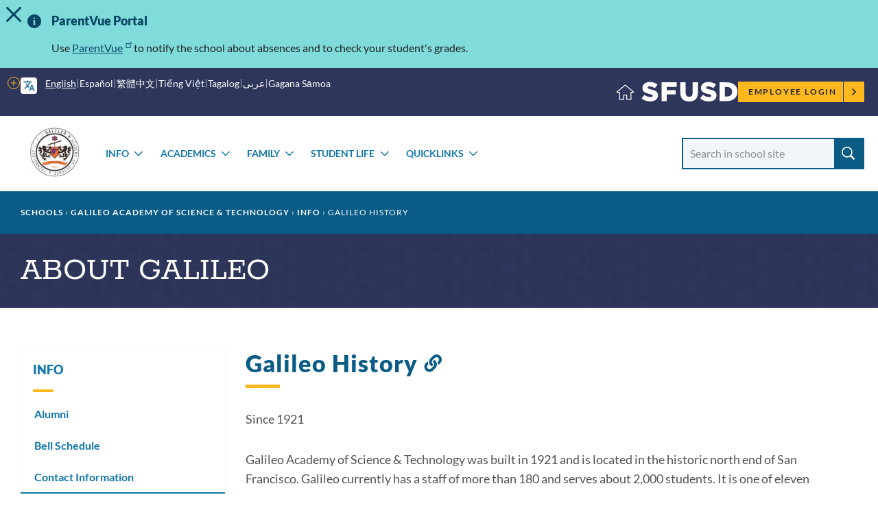

--- FILE ---
content_type: image/svg+xml
request_url: https://www.sfusd.edu/themes/custom/sfusd_base/images/logo_horizontal.svg
body_size: 2301
content:
<svg width="315" height="66" xmlns="http://www.w3.org/2000/svg"><g fill-rule="nonzero" fill="none"><path d="M211 32.62l1-1.16a3.43 3.43 0 0 0 2.23.91c.67 0 1.08-.27 1.08-.7 0-.42-.26-.63-1.51-1-1.51-.38-2.48-.8-2.48-2.29a2.34 2.34 0 0 1 2.62-2.25 4.33 4.33 0 0 1 2.78 1l-.85 1.24a3.51 3.51 0 0 0-1.94-.74c-.63 0-1 .29-1 .65 0 .49.32.65 1.61 1 1.52.4 2.37.94 2.37 2.24 0 1.48-1.13 2.32-2.74 2.32a4.76 4.76 0 0 1-3.17-1.22zM221.6 26.18h1.52l3.21 7.53h-1.73l-.69-1.71h-3.16l-.68 1.68h-1.68l3.21-7.5zm1.73 4.4l-1-2.42-1 2.42h2zM228.33 26.23h1.52l3.5 4.6v-4.6H235v7.48h-1.4L230 29v4.75h-1.62zM243 26.23h5.69v1.5h-4v1.59h3.57v1.5h-3.57v2.89H243zM251 26.23h3.42a3 3 0 0 1 2.18.76 2.34 2.34 0 0 1 .64 1.71 2.32 2.32 0 0 1-1.6 2.32l1.83 2.67h-1.92L254 31.32h-1.29v2.39H251v-7.48zm3.31 3.63c.8 0 1.26-.43 1.26-1.06 0-.71-.49-1.07-1.29-1.07h-1.63v2.15l1.66-.02zM261.76 26.18h1.52l3.2 7.53h-1.72l-.69-1.71h-3.16l-.68 1.68h-1.68l3.21-7.5zm1.73 4.4l-1-2.42-1 2.42h2zM268.49 26.23H270l3.5 4.6v-4.6h1.62v7.48h-1.4L270.11 29v4.75h-1.62zM277.24 30a3.8 3.8 0 0 1 3.9-3.87 3.86 3.86 0 0 1 2.95 1.15l-1 1.21a2.76 2.76 0 0 0-1.91-.84A2.22 2.22 0 0 0 279 30a2.22 2.22 0 0 0 2.17 2.35 2.7 2.7 0 0 0 2-.88l1 1.06a3.82 3.82 0 0 1-3.07 1.34 3.77 3.77 0 0 1-3.86-3.87zM286.6 26.23h1.64v7.48h-1.64zM290.45 32.62l1-1.16a3.43 3.43 0 0 0 2.23.91c.67 0 1.08-.27 1.08-.7 0-.42-.26-.63-1.51-1-1.51-.38-2.48-.8-2.48-2.29a2.34 2.34 0 0 1 2.62-2.25 4.33 4.33 0 0 1 2.78 1l-.85 1.24a3.51 3.51 0 0 0-1.94-.74c-.63 0-1 .29-1 .65 0 .49.32.65 1.61 1 1.52.4 2.37.94 2.37 2.24 0 1.48-1.13 2.32-2.75 2.32a4.76 4.76 0 0 1-3.16-1.22zM298.11 30a3.8 3.8 0 0 1 3.9-3.87 3.86 3.86 0 0 1 2.99 1.13l-1 1.21a2.76 2.76 0 0 0-1.91-.84 2.22 2.22 0 0 0-2.26 2.37 2.22 2.22 0 0 0 2.17 2.32 2.7 2.7 0 0 0 2-.88l1 1.06a3.82 3.82 0 0 1-3.07 1.34 3.77 3.77 0 0 1-3.82-3.84zM306.21 30a4 4 0 0 1 7.95 0 4 4 0 0 1-7.95 0zm6.23 0a2.27 2.27 0 0 0-2.26-2.35 2.24 2.24 0 0 0-2.25 2.35 2.27 2.27 0 0 0 2.26 2.35 2.24 2.24 0 0 0 2.25-2.35zM211.29 39.53h3.06a2.56 2.56 0 0 1 2.86 2.58c0 1.73-1.35 2.63-3 2.63h-1.25V47h-1.65l-.02-7.47zm2.95 3.77a1.16 1.16 0 0 0 1.3-1.13c0-.74-.51-1.13-1.34-1.13h-1.27v2.26h1.31zM218.9 43.81v-4.28h1.64v4.23c0 1.22.61 1.85 1.61 1.85s1.61-.61 1.61-1.79v-4.29h1.65v4.22c0 2.27-1.27 3.38-3.28 3.38a3 3 0 0 1-3.23-3.32zM227.48 39.53H231a2.7 2.7 0 0 1 2 .66c.338.335.523.794.51 1.27a1.74 1.74 0 0 1-1 1.61 1.83 1.83 0 0 1 1.4 1.84c0 1.37-1.11 2.05-2.8 2.05h-3.56l-.07-7.43zm3.12 3c.73 0 1.19-.24 1.19-.79 0-.49-.38-.77-1.08-.77h-1.62v1.58l1.51-.02zm.44 3c.73 0 1.16-.26 1.16-.81 0-.5-.37-.81-1.22-.81h-1.9v1.64l1.96-.02zM235.79 39.53h1.65v6h3.73V47h-5.37zM242.87 39.53h1.64V47h-1.64zM246.43 43.29a3.8 3.8 0 0 1 3.9-3.87 3.86 3.86 0 0 1 2.95 1.15l-1 1.21a2.76 2.76 0 0 0-1.91-.84 2.22 2.22 0 0 0-2.17 2.33 2.22 2.22 0 0 0 2.17 2.35 2.7 2.7 0 0 0 2-.87l1 1.06a3.82 3.82 0 0 1-3.07 1.34 3.77 3.77 0 0 1-3.87-3.86zM257.9 45.92l1-1.17a3.42 3.42 0 0 0 2.23.91c.67 0 1.08-.27 1.08-.71 0-.42-.26-.63-1.51-1-1.51-.38-2.48-.8-2.48-2.29a2.34 2.34 0 0 1 2.62-2.25 4.33 4.33 0 0 1 2.78 1l-.86 1.24a3.51 3.51 0 0 0-1.94-.74c-.63 0-1 .29-1 .65 0 .49.32.65 1.61 1 1.52.39 2.37.94 2.37 2.24 0 1.49-1.13 2.32-2.75 2.32a4.76 4.76 0 0 1-3.15-1.2zM265.3 43.29a3.8 3.8 0 0 1 3.9-3.87 3.86 3.86 0 0 1 2.95 1.15l-1 1.21a2.76 2.76 0 0 0-1.91-.84 2.22 2.22 0 0 0-2.24 2.31 2.22 2.22 0 0 0 2.17 2.35 2.7 2.7 0 0 0 2-.87l1 1.06a3.82 3.82 0 0 1-3.07 1.34 3.78 3.78 0 0 1-3.8-3.84zM274.12 39.53h1.64v3h3v-3h1.64V47h-1.64v-3h-3v3h-1.64zM282.29 43.29a4 4 0 0 1 7.95 0 4 4 0 0 1-7.95 0zm6.23 0a2.27 2.27 0 0 0-2.26-2.35 2.24 2.24 0 0 0-2.26 2.31 2.27 2.27 0 0 0 2.26 2.35 2.24 2.24 0 0 0 2.26-2.31zM291.54 43.29a4 4 0 0 1 7.95 0 4 4 0 0 1-7.95 0zm6.23 0a2.27 2.27 0 0 0-2.26-2.35 2.24 2.24 0 0 0-2.24 2.33 2.27 2.27 0 0 0 2.26 2.35 2.24 2.24 0 0 0 2.24-2.33zM301.34 39.53H303v6h3.73V47h-5.37zM307.82 45.92l1-1.17a3.43 3.43 0 0 0 2.23.91c.67 0 1.08-.27 1.08-.71 0-.42-.26-.63-1.51-1-1.51-.38-2.48-.8-2.48-2.29a2.34 2.34 0 0 1 2.62-2.25 4.33 4.33 0 0 1 2.78 1l-.85 1.24a3.51 3.51 0 0 0-1.94-.74c-.63 0-1 .29-1 .65 0 .49.32.65 1.61 1 1.52.39 2.37.94 2.37 2.24 0 1.49-1.13 2.32-2.74 2.32a4.76 4.76 0 0 1-3.17-1.2zM92.54 43.91L95.78 40a10.82 10.82 0 0 0 6.81 2.52c1.56 0 2.4-.54 2.4-1.44v-.06c0-.87-.69-1.35-3.54-2-4.47-1-7.92-2.28-7.92-6.6v-.06c0-3.9 3.09-6.72 8.13-6.72 3.12-.12 6.18.87 8.64 2.79l-2.91 4.11a10.53 10.53 0 0 0-5.88-2.07c-1.41 0-2.1.6-2.1 1.35v.06c0 1 .72 1.38 3.63 2 4.83 1 7.83 2.61 7.83 6.54v.06c0 4.29-3.39 6.84-8.49 6.84a14.67 14.67 0 0 1-9.84-3.41zM114.89 26h16.8v5.1h-11v3.6h9.93v4.83h-9.93V47h-5.82zM135.85 37.82V26h5.91v11.7c0 3 1.53 4.47 3.87 4.47s3.87-1.38 3.87-4.32V26h5.91v11.67c0 6.78-3.87 9.75-9.84 9.75s-9.72-3.03-9.72-9.6zM157.87 43.91L161.1 40a10.82 10.82 0 0 0 6.81 2.52c1.56 0 2.4-.54 2.4-1.44v-.06c0-.87-.69-1.35-3.54-2-4.47-1-7.92-2.28-7.92-6.6v-.06c0-3.9 3.09-6.72 8.13-6.72 3.12-.12 6.18.87 8.64 2.79l-2.91 4.11a10.53 10.53 0 0 0-5.88-2.07c-1.41 0-2.1.6-2.1 1.35v.06c0 1 .72 1.38 3.63 2 4.83 1 7.83 2.61 7.83 6.54v.06c0 4.29-3.39 6.84-8.49 6.84a14.67 14.67 0 0 1-9.83-3.41zM179.61 26h8.1c7.5 0 11.85 4.32 11.85 10.38v.06c0 6.06-4.41 10.56-12 10.56h-8l.05-21zm8.19 15.84c3.48 0 5.79-1.92 5.79-5.31v-.03c0-3.36-2.31-5.31-5.79-5.31h-2.37v10.68l2.37-.03z" fill="#00355F"/><path d="M62.46 8L52.6 23.39 66 11l-3.54-3zM43.75.61l-.84 18.26 5.45-17.44-4.61-.82zm23.78 11.88l-8.14 8.84a3.84 3.84 0 0 1 1.77.75l9.38-6-3.01-3.59zM50.39 2l-4 17.83 8.4-16.23-4.4-1.6zm6.3 2.49l-7 16.87L60.74 6.8l-4.05-2.31zm20.42 25.69l-11.65 3.64a15.6 15.6 0 0 0 1.21 1.49l11.26-.52-.82-4.61zM71.74 17.8l-9.09 6.94a3.85 3.85 0 0 1 0 .41c0 .48 0 1 .07 1.42l11.32-4.72-2.3-4.05zM69.8 37.95a15.51 15.51 0 0 0 8.2 2.46h.09v-3.53l-8.29 1.07zm5.2-14.2l-11.55 6c.14.43.29.85.47 1.27l12.68-2.85-1.6-4.42zM12.6 11L26 23.39 16.18 8l-3.58 3zm26.72 7.55L41.66.43H37l2.32 18.12zm-34.76 3.3L16 26.6c0-.48.08-1 .08-1.45v-.36l-9.17-7-2.35 4.06zM.72 34.78l11.35.52a15.38 15.38 0 0 0 1.19-1.47L1.53 30.18l-.81 4.6zM.54 40.4h.1c2.935 0 5.81-.832 8.29-2.4L.54 36.88v3.52zm1.54-12.25L14.84 31c.173-.407.327-.823.46-1.25l-11.63-6-1.59 4.4zM23.86 3.57l8.4 16.23-4-17.8-4.4 1.57zM8.11 16.08l9.4 6a3.92 3.92 0 0 1 1.7-.83l-8.08-8.78-3.02 3.61zM30.28 1.43l5.45 17.44L34.89.61l-4.61.82zM17.9 6.8L29 21.32 22 4.46 17.9 6.8zM77.07 57.61L76 54.26s-14.21-2.45-18.14-2.89c-3.93-.44-14.29-3.21-17.46 4.74-3.17-7.94-13.53-5.17-17.46-4.74-3.93.43-18.17 2.89-18.17 2.89l-1.08 3.35h32.25c1.41.06 4.43.48 4.43 3.12 0-2.64 3-3.06 4.43-3.12h32.27z" fill="#88CBDF"/><path d="M78.66 59.19H45.88a4 4 0 0 0-4.24 3.75h-2.52a4 4 0 0 0-4.24-3.75H2.1a.37.37 0 0 0-.37.37l1.16 2.63c.005.2.17.36.37.36h30.67a.37.37 0 0 1 .37.37l.49 2.14a.36.36 0 0 0 .37.37H45.6a.37.37 0 0 0 .37-.37l.49-2.14a.37.37 0 0 1 .37-.37H77.5c.2 0 .365-.16.37-.36L79 59.55a.37.37 0 0 0-.34-.36zM18.78 49.33c.82-.12 1.47-.2 2-.26l.41-.05V46H57.6v3h.36l2 .26V46H78v-3.22c-9.713-.076-17.577-7.917-17.68-17.63a1.51 1.51 0 1 0-3 0c0 9.867-7.998 17.865-17.865 17.865-9.867 0-17.865-7.998-17.865-17.865a1.59 1.59 0 1 0-3.18 0c-.104 9.748-8.021 17.603-17.77 17.63V46h18.14v3.33zM60 31.65a18.8 18.8 0 0 0 10.66 11.18H60V31.65zm-2.37 0v11.18H46.91A18.79 18.79 0 0 0 57.6 31.6l.03.05zm-36.45-.16A18.79 18.79 0 0 0 31.9 42.83H21.15l.03-11.34zM8.07 42.83a18.79 18.79 0 0 0 10.71-11.28v11.28H8.07z" fill="#00355F"/></g></svg>

--- FILE ---
content_type: image/svg+xml
request_url: https://www.sfusd.edu/themes/custom/sfusd_base/images/logo_horizontal.svg
body_size: 2254
content:
<svg width="315" height="66" xmlns="http://www.w3.org/2000/svg"><g fill-rule="nonzero" fill="none"><path d="M211 32.62l1-1.16a3.43 3.43 0 0 0 2.23.91c.67 0 1.08-.27 1.08-.7 0-.42-.26-.63-1.51-1-1.51-.38-2.48-.8-2.48-2.29a2.34 2.34 0 0 1 2.62-2.25 4.33 4.33 0 0 1 2.78 1l-.85 1.24a3.51 3.51 0 0 0-1.94-.74c-.63 0-1 .29-1 .65 0 .49.32.65 1.61 1 1.52.4 2.37.94 2.37 2.24 0 1.48-1.13 2.32-2.74 2.32a4.76 4.76 0 0 1-3.17-1.22zM221.6 26.18h1.52l3.21 7.53h-1.73l-.69-1.71h-3.16l-.68 1.68h-1.68l3.21-7.5zm1.73 4.4l-1-2.42-1 2.42h2zM228.33 26.23h1.52l3.5 4.6v-4.6H235v7.48h-1.4L230 29v4.75h-1.62zM243 26.23h5.69v1.5h-4v1.59h3.57v1.5h-3.57v2.89H243zM251 26.23h3.42a3 3 0 0 1 2.18.76 2.34 2.34 0 0 1 .64 1.71 2.32 2.32 0 0 1-1.6 2.32l1.83 2.67h-1.92L254 31.32h-1.29v2.39H251v-7.48zm3.31 3.63c.8 0 1.26-.43 1.26-1.06 0-.71-.49-1.07-1.29-1.07h-1.63v2.15l1.66-.02zM261.76 26.18h1.52l3.2 7.53h-1.72l-.69-1.71h-3.16l-.68 1.68h-1.68l3.21-7.5zm1.73 4.4l-1-2.42-1 2.42h2zM268.49 26.23H270l3.5 4.6v-4.6h1.62v7.48h-1.4L270.11 29v4.75h-1.62zM277.24 30a3.8 3.8 0 0 1 3.9-3.87 3.86 3.86 0 0 1 2.95 1.15l-1 1.21a2.76 2.76 0 0 0-1.91-.84A2.22 2.22 0 0 0 279 30a2.22 2.22 0 0 0 2.17 2.35 2.7 2.7 0 0 0 2-.88l1 1.06a3.82 3.82 0 0 1-3.07 1.34 3.77 3.77 0 0 1-3.86-3.87zM286.6 26.23h1.64v7.48h-1.64zM290.45 32.62l1-1.16a3.43 3.43 0 0 0 2.23.91c.67 0 1.08-.27 1.08-.7 0-.42-.26-.63-1.51-1-1.51-.38-2.48-.8-2.48-2.29a2.34 2.34 0 0 1 2.62-2.25 4.33 4.33 0 0 1 2.78 1l-.85 1.24a3.51 3.51 0 0 0-1.94-.74c-.63 0-1 .29-1 .65 0 .49.32.65 1.61 1 1.52.4 2.37.94 2.37 2.24 0 1.48-1.13 2.32-2.75 2.32a4.76 4.76 0 0 1-3.16-1.22zM298.11 30a3.8 3.8 0 0 1 3.9-3.87 3.86 3.86 0 0 1 2.99 1.13l-1 1.21a2.76 2.76 0 0 0-1.91-.84 2.22 2.22 0 0 0-2.26 2.37 2.22 2.22 0 0 0 2.17 2.32 2.7 2.7 0 0 0 2-.88l1 1.06a3.82 3.82 0 0 1-3.07 1.34 3.77 3.77 0 0 1-3.82-3.84zM306.21 30a4 4 0 0 1 7.95 0 4 4 0 0 1-7.95 0zm6.23 0a2.27 2.27 0 0 0-2.26-2.35 2.24 2.24 0 0 0-2.25 2.35 2.27 2.27 0 0 0 2.26 2.35 2.24 2.24 0 0 0 2.25-2.35zM211.29 39.53h3.06a2.56 2.56 0 0 1 2.86 2.58c0 1.73-1.35 2.63-3 2.63h-1.25V47h-1.65l-.02-7.47zm2.95 3.77a1.16 1.16 0 0 0 1.3-1.13c0-.74-.51-1.13-1.34-1.13h-1.27v2.26h1.31zM218.9 43.81v-4.28h1.64v4.23c0 1.22.61 1.85 1.61 1.85s1.61-.61 1.61-1.79v-4.29h1.65v4.22c0 2.27-1.27 3.38-3.28 3.38a3 3 0 0 1-3.23-3.32zM227.48 39.53H231a2.7 2.7 0 0 1 2 .66c.338.335.523.794.51 1.27a1.74 1.74 0 0 1-1 1.61 1.83 1.83 0 0 1 1.4 1.84c0 1.37-1.11 2.05-2.8 2.05h-3.56l-.07-7.43zm3.12 3c.73 0 1.19-.24 1.19-.79 0-.49-.38-.77-1.08-.77h-1.62v1.58l1.51-.02zm.44 3c.73 0 1.16-.26 1.16-.81 0-.5-.37-.81-1.22-.81h-1.9v1.64l1.96-.02zM235.79 39.53h1.65v6h3.73V47h-5.37zM242.87 39.53h1.64V47h-1.64zM246.43 43.29a3.8 3.8 0 0 1 3.9-3.87 3.86 3.86 0 0 1 2.95 1.15l-1 1.21a2.76 2.76 0 0 0-1.91-.84 2.22 2.22 0 0 0-2.17 2.33 2.22 2.22 0 0 0 2.17 2.35 2.7 2.7 0 0 0 2-.87l1 1.06a3.82 3.82 0 0 1-3.07 1.34 3.77 3.77 0 0 1-3.87-3.86zM257.9 45.92l1-1.17a3.42 3.42 0 0 0 2.23.91c.67 0 1.08-.27 1.08-.71 0-.42-.26-.63-1.51-1-1.51-.38-2.48-.8-2.48-2.29a2.34 2.34 0 0 1 2.62-2.25 4.33 4.33 0 0 1 2.78 1l-.86 1.24a3.51 3.51 0 0 0-1.94-.74c-.63 0-1 .29-1 .65 0 .49.32.65 1.61 1 1.52.39 2.37.94 2.37 2.24 0 1.49-1.13 2.32-2.75 2.32a4.76 4.76 0 0 1-3.15-1.2zM265.3 43.29a3.8 3.8 0 0 1 3.9-3.87 3.86 3.86 0 0 1 2.95 1.15l-1 1.21a2.76 2.76 0 0 0-1.91-.84 2.22 2.22 0 0 0-2.24 2.31 2.22 2.22 0 0 0 2.17 2.35 2.7 2.7 0 0 0 2-.87l1 1.06a3.82 3.82 0 0 1-3.07 1.34 3.78 3.78 0 0 1-3.8-3.84zM274.12 39.53h1.64v3h3v-3h1.64V47h-1.64v-3h-3v3h-1.64zM282.29 43.29a4 4 0 0 1 7.95 0 4 4 0 0 1-7.95 0zm6.23 0a2.27 2.27 0 0 0-2.26-2.35 2.24 2.24 0 0 0-2.26 2.31 2.27 2.27 0 0 0 2.26 2.35 2.24 2.24 0 0 0 2.26-2.31zM291.54 43.29a4 4 0 0 1 7.95 0 4 4 0 0 1-7.95 0zm6.23 0a2.27 2.27 0 0 0-2.26-2.35 2.24 2.24 0 0 0-2.24 2.33 2.27 2.27 0 0 0 2.26 2.35 2.24 2.24 0 0 0 2.24-2.33zM301.34 39.53H303v6h3.73V47h-5.37zM307.82 45.92l1-1.17a3.43 3.43 0 0 0 2.23.91c.67 0 1.08-.27 1.08-.71 0-.42-.26-.63-1.51-1-1.51-.38-2.48-.8-2.48-2.29a2.34 2.34 0 0 1 2.62-2.25 4.33 4.33 0 0 1 2.78 1l-.85 1.24a3.51 3.51 0 0 0-1.94-.74c-.63 0-1 .29-1 .65 0 .49.32.65 1.61 1 1.52.39 2.37.94 2.37 2.24 0 1.49-1.13 2.32-2.74 2.32a4.76 4.76 0 0 1-3.17-1.2zM92.54 43.91L95.78 40a10.82 10.82 0 0 0 6.81 2.52c1.56 0 2.4-.54 2.4-1.44v-.06c0-.87-.69-1.35-3.54-2-4.47-1-7.92-2.28-7.92-6.6v-.06c0-3.9 3.09-6.72 8.13-6.72 3.12-.12 6.18.87 8.64 2.79l-2.91 4.11a10.53 10.53 0 0 0-5.88-2.07c-1.41 0-2.1.6-2.1 1.35v.06c0 1 .72 1.38 3.63 2 4.83 1 7.83 2.61 7.83 6.54v.06c0 4.29-3.39 6.84-8.49 6.84a14.67 14.67 0 0 1-9.84-3.41zM114.89 26h16.8v5.1h-11v3.6h9.93v4.83h-9.93V47h-5.82zM135.85 37.82V26h5.91v11.7c0 3 1.53 4.47 3.87 4.47s3.87-1.38 3.87-4.32V26h5.91v11.67c0 6.78-3.87 9.75-9.84 9.75s-9.72-3.03-9.72-9.6zM157.87 43.91L161.1 40a10.82 10.82 0 0 0 6.81 2.52c1.56 0 2.4-.54 2.4-1.44v-.06c0-.87-.69-1.35-3.54-2-4.47-1-7.92-2.28-7.92-6.6v-.06c0-3.9 3.09-6.72 8.13-6.72 3.12-.12 6.18.87 8.64 2.79l-2.91 4.11a10.53 10.53 0 0 0-5.88-2.07c-1.41 0-2.1.6-2.1 1.35v.06c0 1 .72 1.38 3.63 2 4.83 1 7.83 2.61 7.83 6.54v.06c0 4.29-3.39 6.84-8.49 6.84a14.67 14.67 0 0 1-9.83-3.41zM179.61 26h8.1c7.5 0 11.85 4.32 11.85 10.38v.06c0 6.06-4.41 10.56-12 10.56h-8l.05-21zm8.19 15.84c3.48 0 5.79-1.92 5.79-5.31v-.03c0-3.36-2.31-5.31-5.79-5.31h-2.37v10.68l2.37-.03z" fill="#00355F"/><path d="M62.46 8L52.6 23.39 66 11l-3.54-3zM43.75.61l-.84 18.26 5.45-17.44-4.61-.82zm23.78 11.88l-8.14 8.84a3.84 3.84 0 0 1 1.77.75l9.38-6-3.01-3.59zM50.39 2l-4 17.83 8.4-16.23-4.4-1.6zm6.3 2.49l-7 16.87L60.74 6.8l-4.05-2.31zm20.42 25.69l-11.65 3.64a15.6 15.6 0 0 0 1.21 1.49l11.26-.52-.82-4.61zM71.74 17.8l-9.09 6.94a3.85 3.85 0 0 1 0 .41c0 .48 0 1 .07 1.42l11.32-4.72-2.3-4.05zM69.8 37.95a15.51 15.51 0 0 0 8.2 2.46h.09v-3.53l-8.29 1.07zm5.2-14.2l-11.55 6c.14.43.29.85.47 1.27l12.68-2.85-1.6-4.42zM12.6 11L26 23.39 16.18 8l-3.58 3zm26.72 7.55L41.66.43H37l2.32 18.12zm-34.76 3.3L16 26.6c0-.48.08-1 .08-1.45v-.36l-9.17-7-2.35 4.06zM.72 34.78l11.35.52a15.38 15.38 0 0 0 1.19-1.47L1.53 30.18l-.81 4.6zM.54 40.4h.1c2.935 0 5.81-.832 8.29-2.4L.54 36.88v3.52zm1.54-12.25L14.84 31c.173-.407.327-.823.46-1.25l-11.63-6-1.59 4.4zM23.86 3.57l8.4 16.23-4-17.8-4.4 1.57zM8.11 16.08l9.4 6a3.92 3.92 0 0 1 1.7-.83l-8.08-8.78-3.02 3.61zM30.28 1.43l5.45 17.44L34.89.61l-4.61.82zM17.9 6.8L29 21.32 22 4.46 17.9 6.8zM77.07 57.61L76 54.26s-14.21-2.45-18.14-2.89c-3.93-.44-14.29-3.21-17.46 4.74-3.17-7.94-13.53-5.17-17.46-4.74-3.93.43-18.17 2.89-18.17 2.89l-1.08 3.35h32.25c1.41.06 4.43.48 4.43 3.12 0-2.64 3-3.06 4.43-3.12h32.27z" fill="#88CBDF"/><path d="M78.66 59.19H45.88a4 4 0 0 0-4.24 3.75h-2.52a4 4 0 0 0-4.24-3.75H2.1a.37.37 0 0 0-.37.37l1.16 2.63c.005.2.17.36.37.36h30.67a.37.37 0 0 1 .37.37l.49 2.14a.36.36 0 0 0 .37.37H45.6a.37.37 0 0 0 .37-.37l.49-2.14a.37.37 0 0 1 .37-.37H77.5c.2 0 .365-.16.37-.36L79 59.55a.37.37 0 0 0-.34-.36zM18.78 49.33c.82-.12 1.47-.2 2-.26l.41-.05V46H57.6v3h.36l2 .26V46H78v-3.22c-9.713-.076-17.577-7.917-17.68-17.63a1.51 1.51 0 1 0-3 0c0 9.867-7.998 17.865-17.865 17.865-9.867 0-17.865-7.998-17.865-17.865a1.59 1.59 0 1 0-3.18 0c-.104 9.748-8.021 17.603-17.77 17.63V46h18.14v3.33zM60 31.65a18.8 18.8 0 0 0 10.66 11.18H60V31.65zm-2.37 0v11.18H46.91A18.79 18.79 0 0 0 57.6 31.6l.03.05zm-36.45-.16A18.79 18.79 0 0 0 31.9 42.83H21.15l.03-11.34zM8.07 42.83a18.79 18.79 0 0 0 10.71-11.28v11.28H8.07z" fill="#00355F"/></g></svg>